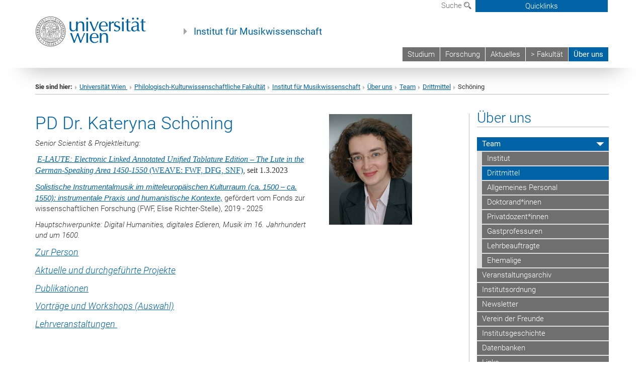

--- FILE ---
content_type: text/html; charset=utf-8
request_url: https://musikwissenschaft.univie.ac.at/ueber-uns/team/drittmittel/schoening/
body_size: 14549
content:
<!DOCTYPE html>
<html xmlns="http://www.w3.org/1999/xhtml" xml:lang="de" lang="de">
<head prefix="og: http://ogp.me/ns# fb: http://ogp.me/ns/fb# article: http://ogp.me/ns/article#">

<meta charset="utf-8">
<!-- 
	This website is powered by TYPO3 - inspiring people to share!
	TYPO3 is a free open source Content Management Framework initially created by Kasper Skaarhoj and licensed under GNU/GPL.
	TYPO3 is copyright 1998-2017 of Kasper Skaarhoj. Extensions are copyright of their respective owners.
	Information and contribution at http://typo3.org/
-->



<title>Schöning</title>
<meta name="generator" content="TYPO3 CMS">


<link rel="stylesheet" type="text/css" href="/typo3temp/stylesheet_b3a206eec6.css?1736368171" media="all">
<link rel="stylesheet" type="text/css" href="/typo3conf/ext/univie_news/Resources/Public/CSS/pwp.css?1615798746" media="all">
<link rel="stylesheet" type="text/css" href="/fileadmin/templates/GLOBAL/CSS/styles.css?1694002451" media="all">
<link rel="stylesheet" type="text/css" href="/fileadmin/templates/GLOBAL/ICONS/style.css?1732114024" media="all">
<link rel="stylesheet" type="text/css" href="/fileadmin/templates/GLOBAL/CSS/print.css?1580200204" media="print">
<link rel="stylesheet" type="text/css" href="/fileadmin/templates/GLOBAL/ICONS/tablesorter/tablesorter.css?1675257657" media="all">
<link rel="stylesheet" type="text/css" href="/fileadmin/templates/GLOBAL/JS/shariff/shariff-vie.css?1681381994" media="all">
<link rel="stylesheet" type="text/css" href="/fileadmin/templates/GLOBAL/CSS/video-js.min.css?1505291824" media="all">
<link rel="stylesheet" type="text/css" href="/fileadmin/templates/GLOBAL/CSS/videojs.thumbnails.css?1505291824" media="all">
<link rel="stylesheet" type="text/css" href="/fileadmin/templates/GLOBAL/EXT/powermail/pm-additional.css?1730119584" media="all">
<link rel="stylesheet" type="text/css" href="/fileadmin/templates/GLOBAL/CSS/added-accessibility.css?1740400409" media="all">
<link rel="stylesheet" type="text/css" href="/fileadmin/templates/GLOBAL/EXT/news/css/news.css?1710158386" media="all">
<link rel="stylesheet" type="text/css" href="/fileadmin/templates/GLOBAL/EXT/univie_pure/pure.css?1692264488" media="all">
<link rel="stylesheet" type="text/css" href="/typo3conf/ext/univie_phaidra/Resources/style.css?1526300968" media="all">
<link rel="stylesheet" type="text/css" href="/typo3temp/stylesheet_240b4ca893.css?1736368171" media="all">


<script src="/uploads/tx_t3jquery/jquery-2.1.x-1.10.x-1.2.x-3.0.x.js?1511251888" type="text/javascript"></script>
<script src="/fileadmin/templates/GLOBAL/JS/videoJS/video.min.js?1505291804" type="application/x-javascript"></script>
<script src="/fileadmin/templates/GLOBAL/JS/videoJS/videojs-contrib-hls.min.js?1505291804" type="application/x-javascript"></script>
<script src="/fileadmin/templates/GLOBAL/JS/videoJS/videojs.thumbnails.js?1505291804" type="application/x-javascript"></script>
<script src="/fileadmin/templates/GLOBAL/JS/videoJS/videojs.persistvolume.js?1505291804" type="application/x-javascript"></script>
<script src="/typo3temp/javascript_9a38f34785.js?1736368171" type="text/javascript"></script>


<link href="/fileadmin/templates/GLOBAL/IMG/favicon.ico" rel="shortcut icon" type="image/vnd.microsoft.icon" />
<link href="/fileadmin/templates/GLOBAL/IMG/favicon-uni.png" rel="apple-touch-icon" type="image/png" />
<link href="/fileadmin/templates/GLOBAL/IMG/favicon-uni.png" rel="shortcut icon" type="image/vnd.microsoft.icon" />

            <meta property="og:base-title" content="Institut für Musikwissenschaft" />
            <meta http-equiv="X-UA-Compatible" content="IE=edge">
            <meta name="viewport" content="width=device-width, initial-scale=1">

            <!-- HTML5 shim and Respond.js IE8 support of HTML5 elements and media queries -->
            <!--[if lt IE 9]>
                <script src="https://oss.maxcdn.com/libs/html5shiv/3.7.0/html5shiv.js"></script>
                <script src="https://oss.maxcdn.com/libs/respond.js/1.4.2/respond.min.js"></script>
            <![endif]-->
            <meta name="title" content="Schöning" /><meta property="og:site-id" content="83119" /><meta property="og:title" content="Schöning" /><meta property="og:type" content="article" /><meta property="og:url" content="https://musikwissenschaft.univie.ac.at/ueber-uns/team/drittmittel/schoening/" /><meta name="twitter:card" content="summary_large_image" /><meta name="twitter:title" content="Schöning" /><meta name="og:type" content="article" /><meta property="og:url" content="https://musikwissenschaft.univie.ac.at/ueber-uns/team/drittmittel/schoening/" /><meta property="og:description" content="Schöning" /><meta name="twitter:description" content="Schöning" />
            <meta property="og:image" content="https://www.univie.ac.at/fileadmin/templates/GLOBAL/IMG/uni_logo.jpg" />
            <meta property="og:image:type" content="image/jpg" />
            <meta property="og:image:width" content="1200" />
            <meta property="og:image:height" content="630" />
            <meta name="twitter:site" content="univienna" />
                <meta property="og:image" content="https://backend.univie.ac.at/fileadmin/templates/GLOBAL/IMG/uni_logo.jpg" />
                <meta property="og:image:type" content="image/jpg" />
                <meta property="og:image:width" content="1200" />
                <meta property="og:image:height" content="630" />
                <meta name="twitter:site" content="univienna" /><meta property="fb:app_id" content="1752333404993542" />
</head>
<body>

<header>
<nav aria-label="Sprungmarke zum Inhalt" class="skip">
    <a href="#mainContent" class="skip-to-content" tabindex="0" title="skip">Direkt zum Hauptinhalt gehen</a>
</nav>

<!-- ==============================================
BEGINN Small Devices
=============================================== -->
<div class="navbar-header skip"><button type="button" id="button-open-menu" class="navbar-toggle my-button" data-toggle="collapse" data-target="#menu-container-mobile" aria-haspopup="true" tabindex="0"><span class="sr-only" id="show-navigation-button-text">Menü öffnen</span><span class="icon-mainmenue" aria-hidden="true"></span></button></div>
<div class="navbar-collapse collapse hidden-md hidden-lg skip" id="menu-container-mobile">
    <div class="navbar-header">
        <button type="button" class="navbar-toggle menu-open" data-toggle="collapse" data-target="#menu-container-mobile" aria-expanded="true">
            <span class="sr-only" id="hide-navigation-button-text">Menü schließen</span>
            <span class="icon-cancel-circle" aria-hidden="true"></span>
        </button>
    </div>
    <div class="menu-header-mobile col-sx-12 hidden-md hidden-lg">
        <a href="https://www.univie.ac.at/"><img width="220" src="/fileadmin/templates/GLOBAL/IMG/uni_logo_220.jpg" class="logo logo-single" alt="Universität Wien - Startseite"  data-rjs="3"></a>
    </div>
    <nav aria-label="Hauptnavigation" class="navbar navbar-uni-mobile hidden-md hidden-lg"><ul class="nav navbar-nav navbar-right"><li class="dropdown dropdown-mobile"><a href="/studium/" target="_self" class="link-text">Studium</a><a data-toggle="dropdown" href="" class="toggle-icon" role="button" aria-label="Menü öffnen"><span class="icon-navi-close"><span class="sr-only">Menü öffnen</span>&nbsp;</span></a><ul class="dropdown-menu level2"><li class="level2"><a href="/studium/bachelorstudium/" target="_self" class="level2">Bachelorstudium</a></li><li class="level2"><a href="/studium/masterstudium/" target="_self" class="level2">Masterstudium</a></li><li class="level2"><a href="/studium/doktoratsstudium/" target="_self" class="level2">Doktoratsstudium</a></li><li class="level2"><a href="/studium/lehrveranstaltungen-anmeldesystem-pruefungen/" target="_self" class="level2">Lehrveranstaltungen – Anmeldesystem – Prüfungen</a></li><li class="level2"><a href="/studium/studienservicestelle-spl-anerkennungen/" target="_self" class="level2">StudienServiceStelle – SPL – Anerkennungen</a></li><li class="level2"><a href="/studium/studierendenmobilitaet/" target="_self" class="level2">Studierendenmobilität</a></li><li class="level2"><a href="/studium/richtlinien-schriftliche-arbeiten/" target="_self" class="level2">Richtlinien schriftliche Arbeiten</a></li><li class="level2"><a href="/studium/bibliotheksrecherche/" target="_self" class="level2">Bibliotheksrecherche</a></li><li class="level2"><a href="/studium/faq-fuer-studierende/" target="_self" class="level2">FAQ für Studierende</a></li><li class="level2"><a href="/studium/studienvertretung-stv/" target="_self" class="level2">Studienvertretung (StV)</a></li><li class="level2"><a href="/studium/infos-fuer-lehrende/" target="_self" class="level2">Infos für Lehrende</a></li><li class="level2"><a href="/studium/berufsorientierung/" target="_self" class="level2">Berufsorientierung</a></li></ul></li><li class="dropdown dropdown-mobile"><a href="/forschung/" target="_self" class="link-text">Forschung</a><a data-toggle="dropdown" href="" class="toggle-icon" role="button" aria-label="Menü öffnen"><span class="icon-navi-close"><span class="sr-only">Menü öffnen</span>&nbsp;</span></a><ul class="dropdown-menu level2"><li class="level2"><a href="https://sines.univie.ac.at/" target="_blank" class="level2">SInES</a></li><li class="level2"><a href="/forschung/projekte/" target="_self" class="level2">Projekte</a></li><li class="level2"><a href="/forschung/publikationen/" target="_self" class="level2">Publikationen</a></li><li class="level2"><a href="/forschung/kooperationen/" target="_self" class="level2">Kooperationen</a></li><li class="level2"><a href="/forschung/tagungen/" target="_self" class="level2">Tagungen</a></li><li class="level2"><a href="/forschung/vortragsreihen/" target="_self" class="level2">Vortragsreihen</a></li><li class="level2"><a href="/forschung/dissertationen/" target="_self" class="level2">Dissertationen</a></li><li class="level2"><a href="/forschung/habilitationen/" target="_self" class="level2">Habilitationen</a></li><li class="level2"><a href="/forschung/auszeichnungen-und-preise/" target="_self" class="level2">Auszeichnungen und Preise</a></li></ul></li><li class="dropdown dropdown-mobile"><a href="/aktuelles/" target="_self" class="link-text">Aktuelles</a><a data-toggle="dropdown" href="" class="toggle-icon" role="button" aria-label="Menü öffnen"><span class="icon-navi-close"><span class="sr-only">Menü öffnen</span>&nbsp;</span></a></li><li class="dropdown dropdown-mobile"><a href="http://phil-kult.univie.ac.at/" target="_blank" class="link-text">> Fakultät</a><a data-toggle="dropdown" href="" class="toggle-icon" role="button" aria-label="Menü öffnen"><span class="icon-navi-close"><span class="sr-only">Menü öffnen</span>&nbsp;</span></a></li><li class="dropdown dropdown-mobile act"><a href="/ueber-uns/" target="_self" class="link-text act">Über uns</a><a data-toggle="dropdown" href="" class="toggle-icon act" role="button" aria-label="Menü öffnen"><span class="icon-navi-open"><span class="sr-only">Menü schließen</span>&nbsp;</span></a><ul class="dropdown-menu level2"><li class="level2 act"><a href="/ueber-uns/team/" target="_self" class="level2 act">Team</a><ul class="level3"><li class="level3"><a href="/ueber-uns/team/institut/" target="_self" class="level3">Institut</a></li><li class="level3 act"><a href="/ueber-uns/team/drittmittel/" target="_self" class="level3 act">Drittmittel</a></li><li class="level3"><a href="/ueber-uns/team/allgemeines-personal/" target="_self" class="level3">Allgemeines Personal</a></li><li class="level3"><a href="/ueber-uns/team/doktorandinnen/" target="_self" class="level3">Doktorand*innen</a></li><li class="level3"><a href="/ueber-uns/team/privatdozentinnen/" target="_self" class="level3">Privatdozent*innen</a></li><li class="level3"><a href="/ueber-uns/team/gastprofessuren/" target="_self" class="level3">Gastprofessuren</a></li><li class="level3"><a href="/ueber-uns/team/lehrbeauftragte/" target="_self" class="level3">Lehrbeauftragte</a></li><li class="level3"><a href="/ueber-uns/team/ehemalige/" target="_self" class="level3">Ehemalige</a></li></ul></li><li class="level2"><a href="/ueber-uns/veranstaltungsarchiv/" target="_self" class="level2">Veranstaltungsarchiv</a></li><li class="level2"><a href="/ueber-uns/institutsordnung/" target="_self" class="level2">Institutsordnung</a></li><li class="level2"><a href="/ueber-uns/newsletter/" target="_self" class="level2">Newsletter</a></li><li class="level2"><a href="/ueber-uns/verein-der-freunde/" target="_self" class="level2">Verein der Freunde</a></li><li class="level2"><a href="/ueber-uns/institutsgeschichte/" target="_self" class="level2">Institutsgeschichte</a></li><li class="level2"><a href="/ueber-uns/datenbanken/" target="_self" class="level2">Datenbanken</a></li><li class="level2"><a href="/ueber-uns/links/" target="_self" class="level2">Links</a></li><li class="level2"><a href="/ueber-uns/kontakt/" target="_self" class="level2">Kontakt</a></li><li class="level2"><a href="/ueber-uns/interner-bereich/" target="_self" class="level2">Interner Bereich</a></li></ul></li></ul></nav>
</div>

<div id="quicklinks-top-mobile" class="quicklinks-btn-mobile top-row hidden-md hidden-lg skip">
    <a class="quicklinks-open open" data-top-id="" data-top-show="true" href="#" aria-label="Quicklinks öffnen oder schließen"><span class="icon-cancel-circle" aria-hidden="true"></span></a>
    <nav aria-label="Quicklinks"><div class="quicklinks-mobile-menu"><div class="panel panel-uni-quicklinks"><div class="panel-heading active"><a href="#quicklinks75651" target="_self" data-toggle="collapse" data-parent="#quicklinks-top-mobile" class="">Quicklinks Musikwissenschaft<span class="pull-right icon-navi-open"><span class="sr-only">Menü schließen</span></span></a></div><div id="quicklinks75651" class="panel-collapse collapse in quicklinks-panel"><div class="panel-body"><ul class="indent"><li><a href="http://bibliothek.univie.ac.at/fb-musikwissenschaft/" target="_blank">Bibliothek Musikwissenschaft&nbsp;<span class="sr-only">Externer Link</span><span class="icon-extern"></span></a></li><li><a href="/quicklinks/de/quicklinks-musikwissenschaft/studium-musikwissenschaft/" target="_self">Studium Musikwissenschaft</a></li><li><a href="https://ufind.univie.ac.at/de/vvz_sub.html?semester=2025W&amp;path=329459" target="_blank">Vorlesungsverzeichnis&nbsp;<span class="sr-only">Externer Link</span><span class="icon-extern"></span></a></li><li><a href="/quicklinks/de/quicklinks-musikwissenschaft/erasmus/" target="_self">Erasmus+</a></li><li><a href="/quicklinks/de/quicklinks-musikwissenschaft/richtlinien-schriftliche-arbeiten/" target="_self">Richtlinien schriftliche Arbeiten</a></li><li><a href="/quicklinks/de/quicklinks-musikwissenschaft/pruefungstermine-steop/" target="_self">Prüfungstermine STEOP</a></li><li><a href="/quicklinks/de/quicklinks-musikwissenschaft/mitarbeiterinnen-des-instituts/" target="_self">Mitarbeiter*innen des Instituts</a></li><li><a href="/quicklinks/de/quicklinks-musikwissenschaft/newsletter/" target="_self">Newsletter</a></li></ul></div></div></div><div class="panel panel-uni-quicklinks"><div class="panel-heading active"><a href="#quicklinks36" target="_self" data-toggle="collapse" data-parent="#quicklinks-top-mobile" class="">Meistgesuchte Services ...<span class="pull-right icon-navi-open"><span class="sr-only">Menü schließen</span></span></a></div><div id="quicklinks36" class="panel-collapse collapse in quicklinks-panel"><div class="panel-body"><ul class="indent"><li><a href="http://studieren.univie.ac.at/" target="_blank"><span class="icon-quick-studienpoint"></span>&nbsp;&nbsp;Studieren an der Universität Wien&nbsp;<span class="sr-only">Externer Link</span><span class="icon-extern"></span></a></li><li><a href="http://ufind.univie.ac.at/de/search.html" target="_blank"><span class="icon-quick-lesung"></span>&nbsp;&nbsp;u:find Vorlesungs-/Personensuche&nbsp;<span class="sr-only">Externer Link</span><span class="icon-extern"></span></a></li><li><a href="http://uspace.univie.ac.at" target="_blank"><span class="icon-quick-univis"></span>&nbsp;&nbsp;u:space&nbsp;<span class="sr-only">Externer Link</span><span class="icon-extern"></span></a></li><li><a href="http://bibliothek.univie.ac.at/?r=0" target="_blank"><span class="icon-quick-biblio"></span>&nbsp;&nbsp;Bibliothek&nbsp;<span class="sr-only">Externer Link</span><span class="icon-extern"></span></a></li><li><a href="http://moodle.univie.ac.at/?r=0" target="_blank"><span class="icon-quick-lesung"></span>&nbsp;&nbsp;Moodle (E-Learning)&nbsp;<span class="sr-only">Externer Link</span><span class="icon-extern"></span></a></li><li><a href="http://urise.univie.ac.at/" target="_blank"><span class="icon-quick-lesung"></span>&nbsp;&nbsp;u:rise - Professional & Career Development&nbsp;<span class="sr-only">Externer Link</span><span class="icon-extern"></span></a></li><li><a href="http://www.univie.ac.at/ueber-uns/leitung-organisation/fakultaeten-zentren/" target="_blank"><span class="icon-quick-fakultaeten"></span>&nbsp;&nbsp;Fakultäten & Zentren&nbsp;<span class="sr-only">Externer Link</span><span class="icon-extern"></span></a></li><li><a href="http://zid.univie.ac.at/webmail/" target="_blank"><span class="icon-quick-webmail"></span>&nbsp;&nbsp;Webmail&nbsp;<span class="sr-only">Externer Link</span><span class="icon-extern"></span></a></li><li><a href="http://wiki.univie.ac.at/" target="_blank"><span class="icon-quick-intranet"></span>&nbsp;&nbsp;Intranet für Mitarbeiter*innen&nbsp;<span class="sr-only">Externer Link</span><span class="icon-extern"></span></a></li><li><a href="http://www.univie.ac.at/ueber-uns/weitere-informationen/kontakt-services-von-a-z/" target="_blank"><span class="icon-quick-kontakt"></span>&nbsp;&nbsp;Kontakt & Services von A-Z&nbsp;<span class="sr-only">Externer Link</span><span class="icon-extern"></span></a></li></ul></div></div></div></div></nav>
</div>

<div class="navbar hidden-md hidden-lg skip" id="top-row-mobile">
    <div class="container-mobile" id="nav-container-mobile">
        <div class="top-row-shadow">
            <div class="row">
                <div class="col-md-12 toprow-mobile">
                    <div class="navbar navbar-top navbar-top-mobile hidden-md hidden-lg">
                        <ul class="nav-pills-top-mobile">
                                
                            <li class="search-mobile">
                                <a data-top-id="search-top-mobile" id="show-search-button" data-top-show="true" href="#"><span class="sr-only" id="show-search-button-text">Suchformular öffnen</span><span class="sr-only" id="hide-search-button-text" style="display:none;">Suchformular schließen</span><span class="icon-lupe" aria-hidden="true"></span></a>
                            </li>
                            <li class="quicklinks-btn-mobile">
                                <a data-top-id="quicklinks-top-mobile" data-top-show="true" href="#">Quicklinks</a>
                            </li>
                        </ul>
                    </div>
                    <div id="search-top-mobile">
                        <ul class="nav nav-tabs-search">
                            <li class="active"><a href="#" data-toggle="tab">Webseiten</a></li>
                            <li id="search_staff_mobile"><a data-toggle="tab" href="#">Personensuche</a></li>
                        </ul>
                        <div class="input-group">
                            <label for="search-mobile">Suche</label>
                            <form id="mobilesearchform" action="/suche/?no_cache=1" method="GET">
                                <input type="text" class="form-control-search" id="search-mobile" name="q" placeholder="Suchbegriff" aria-label="Suchbegriff">
                            </form>
                            <span class="input-group-addon-search"><span class="icon-lupe"></span></span>
                        </div>
                    </div>
                </div>
                <div class="col-xs-12">
                    <div class="header-container-mobile col-md-12">
                        <div class="logo-container">
                            <a href="https://www.univie.ac.at/"><img width="220" src="/fileadmin/templates/GLOBAL/IMG/uni_logo_220.jpg" class="logo logo-single" alt="Universität Wien - Startseite"  data-rjs="3"></a>
                        </div>
                         <nav aria-label="Topnavigation" class="navbar navbar-uni hidden-xs hidden-sm"><ul class="nav navbar-nav navbar-right"><li><a href="/studium/" target="_self">Studium</a></li><li><a href="/forschung/" target="_self">Forschung</a></li><li><a href="/aktuelles/" target="_self">Aktuelles</a></li><li><a href="http://phil-kult.univie.ac.at/" target="_blank">> Fakultät</a></li><li class="active"><a href="/ueber-uns/" target="_self">Über uns</a></li></ul></nav>
                    </div>
                </div>
                <div class="col-xs-12">
                        <div class="header-text-container-mobile col-md-12">
                            <span class="header-text"><a href="/?no_cache=1" target="_self">Institut für Musikwissenschaft</a></span>
                        </div>
                </div>
            </div>
        </div>
    </div>
</div>
<!-- ==============================================
END Small Devices
=============================================== -->

<!-- ==============================================
BEGINN DESKTOP
=============================================== -->
<style>
.navbar-top {
    display: grid;
    grid-template-rows: auto;
    justify-items: end;
}
#quicklinks-top {
    grid-row-start: 1;
    grid-row-end: 1;
    width: 100%;
}
ul.nav-pills-top {
    grid-row-start: 2;
    grid-row-end:2;
}

.form-holder{
    display: flex;
    justify-content: space-between;
    align-content: space-evenly;
    //align-items: center;
}

.form-holder label{
    display: inline-block;
    padding: 0.2em;
    background-color: #0063a6;
    color:white;
    flex-grow: 1;
}
.radio-holder {
    padding: 0.4em 0 0 0.4em;
    background-color: #0063a6;
    flex-grow: 1;
}
.radio-holder:has(input[type="radio"]:checked) {
    background-color:white;
    font-weight: 300;
}
.radio-holder.active {
    background-color:white;
    font-weight: 300;
}

input[type="radio"]:checked, input[type="radio"]:checked + label {
    background-color:white;
    color: #0063a6;
}
input#search:focus {
    border:2px solid rgba(242, 242, 242, 0.6);
    box-shadow: inset 0 1px 1px rgba(0, 0, 0, 0.075), 0 0 8px rgba(242, 242, 242, 0.6);
}
.dropdown-menu-search {
    width: 336px;
    margin-top: 5px;
}
#quicklinks-top{
    padding:0;
    background:white;
}
.ql-container{
    width: 100vw;
    position: relative;
    left: 50%;
    right: 50%;
    margin-left: -50vw;
    margin-right: -50vw;
    background: #1a74b0 url(/fileadmin/templates/GLOBAL/IMG/quicklinksbackground.png?1535542505) no-repeat;
    padding-top: 25px;
}
</style>
<!-- IMPORTANT:
lib.quicklinks.wrap = <nav aria-label="{LLL:fileadmin/templates/GLOBAL/locallang.xml:quicklinks}"><div class="row">|</div></nav>
-->
<div class="navbar-fixed-top hidden-sm hidden-xs skip" id="top-row">

    <div class="container" id="nav-container">
        <div class="top-row-shadow">
            <div class="row">
                <div class="col-md-12 header-logo-container">
                    <!-- BEGINN Language, Search, Quicklinks -->
                    <div class="navbar navbar-top">
                        <ul class="nav-pills-top navbar-right">
                            <!-- Language -->
                            <li class="dropdown langmenu">
                                
                            </li>
                            <!-- Search -->
                            <li class="dropdown">
                                <button type="button" data-toggle="dropdown" class="dropdown-toggle" id="open-search">Suche <span class="icon-lupe"></span></button>
                                <div class="dropdown-menu dropdown-menu-left dropdown-menu-search">
                                    <div class="">
                                        <!--<label for="search">Suche</label>-->
                                        <form id="searchform" class="" action="/suche/?no_cache=1" method="GET">
                                            <div class="form-holder ">
                                                <div class="radio-holder active">
                                                    <input type="radio" id="search-web" value="search-web" name="chooseSearch" checked>
                                                    <label for="search-web" id="label-web">Webseiten</label>
                                                </div>
                                                <div class="radio-holder">
                                                    <input type="radio" id="search-staff" value="search-staff" name="chooseSearch">
                                                    <label for="search-staff" id="label-staff">Personensuche</label>
                                                </div>
                                            </div>
                                            <div class="form-holder">
                                                <input type="text" class="form-control-search" id="search" name="q" placeholder="Suchbegriff" aria-label="Suchbegriff">
                                                <button id="submit" type="submit" onclick="$('#searchform').submit();"><span class="sr-only">Suche starten</span><span class="icon-lupe"></span></button>
                                            </div>
                                        </form>
                                    </div>
                                </div>
                            </li>
                            <!-- Quicklinks -->
                            <li class="dropdown quicklinks-btn">
                                <a data-top-id="quicklinks-top" data-top-show="true" data-toggle="dropdown" href="#">Quicklinks</a>
                            </li>
                        </ul>
                        <!-- BEGINN Quicklinkscontainer -->
                        <div id="quicklinks-top" class="dropdown-toggle">
                            <div class="ql-container">
                                <div class="container">
                                    <nav aria-label="Quicklinks"><div class="row"><div class="col-md-4 col-md-offset-4"><h3 class="top-row-header">Quicklinks Musikwissenschaft</h3><ul><li><a href="http://bibliothek.univie.ac.at/fb-musikwissenschaft/" target="_blank">Bibliothek Musikwissenschaft&nbsp;<span class="sr-only">Externer Link</span><span class="icon-extern"></span></a></li><li><a href="/quicklinks/de/quicklinks-musikwissenschaft/studium-musikwissenschaft/" target="_self">Studium Musikwissenschaft</a></li><li><a href="https://ufind.univie.ac.at/de/vvz_sub.html?semester=2025W&amp;path=329459" target="_blank">Vorlesungsverzeichnis&nbsp;<span class="sr-only">Externer Link</span><span class="icon-extern"></span></a></li><li><a href="/quicklinks/de/quicklinks-musikwissenschaft/erasmus/" target="_self">Erasmus+</a></li><li><a href="/quicklinks/de/quicklinks-musikwissenschaft/richtlinien-schriftliche-arbeiten/" target="_self">Richtlinien schriftliche Arbeiten</a></li><li><a href="/quicklinks/de/quicklinks-musikwissenschaft/pruefungstermine-steop/" target="_self">Prüfungstermine STEOP</a></li><li><a href="/quicklinks/de/quicklinks-musikwissenschaft/mitarbeiterinnen-des-instituts/" target="_self">Mitarbeiter*innen des Instituts</a></li><li><a href="/quicklinks/de/quicklinks-musikwissenschaft/newsletter/" target="_self">Newsletter</a></li></ul></div><div class="col-md-4"><h3 class="top-row-header">Meistgesuchte Services ...</h3><ul><li><a href="http://studieren.univie.ac.at/" target="_blank"><span class="icon-quick-studienpoint"></span>&nbsp;&nbsp;Studieren an der Universität Wien&nbsp;<span class="sr-only">Externer Link</span><span class="icon-extern"></span></a></li><li><a href="http://ufind.univie.ac.at/de/search.html" target="_blank"><span class="icon-quick-lesung"></span>&nbsp;&nbsp;u:find Vorlesungs-/Personensuche&nbsp;<span class="sr-only">Externer Link</span><span class="icon-extern"></span></a></li><li><a href="http://uspace.univie.ac.at" target="_blank"><span class="icon-quick-univis"></span>&nbsp;&nbsp;u:space&nbsp;<span class="sr-only">Externer Link</span><span class="icon-extern"></span></a></li><li><a href="http://bibliothek.univie.ac.at/?r=0" target="_blank"><span class="icon-quick-biblio"></span>&nbsp;&nbsp;Bibliothek&nbsp;<span class="sr-only">Externer Link</span><span class="icon-extern"></span></a></li><li><a href="http://moodle.univie.ac.at/?r=0" target="_blank"><span class="icon-quick-lesung"></span>&nbsp;&nbsp;Moodle (E-Learning)&nbsp;<span class="sr-only">Externer Link</span><span class="icon-extern"></span></a></li><li><a href="http://urise.univie.ac.at/" target="_blank"><span class="icon-quick-lesung"></span>&nbsp;&nbsp;u:rise - Professional & Career Development&nbsp;<span class="sr-only">Externer Link</span><span class="icon-extern"></span></a></li><li><a href="http://www.univie.ac.at/ueber-uns/leitung-organisation/fakultaeten-zentren/" target="_blank"><span class="icon-quick-fakultaeten"></span>&nbsp;&nbsp;Fakultäten & Zentren&nbsp;<span class="sr-only">Externer Link</span><span class="icon-extern"></span></a></li><li><a href="http://zid.univie.ac.at/webmail/" target="_blank"><span class="icon-quick-webmail"></span>&nbsp;&nbsp;Webmail&nbsp;<span class="sr-only">Externer Link</span><span class="icon-extern"></span></a></li><li><a href="http://wiki.univie.ac.at/" target="_blank"><span class="icon-quick-intranet"></span>&nbsp;&nbsp;Intranet für Mitarbeiter*innen&nbsp;<span class="sr-only">Externer Link</span><span class="icon-extern"></span></a></li><li><a href="http://www.univie.ac.at/ueber-uns/weitere-informationen/kontakt-services-von-a-z/" target="_blank"><span class="icon-quick-kontakt"></span>&nbsp;&nbsp;Kontakt & Services von A-Z&nbsp;<span class="sr-only">Externer Link</span><span class="icon-extern"></span></a></li></ul></div></div></nav>
                                </div>
                            </div>
                        </div>
                        <!-- END Quicklinkscontainer -->
                    </div>
                    <!-- END Language, Search, Quicklinks -->

                    <!-- Logo, Title -->
                    <div class="logo-container">
                        <a href="https://www.univie.ac.at/"><img width="220" src="/fileadmin/templates/GLOBAL/IMG/uni_logo_220.jpg" class="logo logo-single" alt="Universität Wien - Startseite"  data-rjs="3"></a>
                        <span class="header-text"><a href="/?no_cache=1" target="_self">Institut für Musikwissenschaft</a></span>
                    </div>
                    <!-- Logo, Title -->

                    <!-- HMenu -->
                    <div class="hmenu">
                        <nav aria-label="Topnavigation" class="navbar navbar-uni hidden-xs hidden-sm"><ul class="nav navbar-nav navbar-right"><li><a href="/studium/" target="_self">Studium</a></li><li><a href="/forschung/" target="_self">Forschung</a></li><li><a href="/aktuelles/" target="_self">Aktuelles</a></li><li><a href="http://phil-kult.univie.ac.at/" target="_blank">> Fakultät</a></li><li class="active"><a href="/ueber-uns/" target="_self">Über uns</a></li></ul></nav>
                    </div>
                    <!-- HMenu -->

                </div>
            </div>
        </div>
    </div>
</div>
<!-- ==============================================
END DESKTOP
=============================================== -->

</header>


    <!-- Standard -->
    <div class="container">
        <div class="breadcrumb-page-container">
            <div class="row">
                <div class="col-md-12">
                    <nav aria-label="Pfadnavigation"><ul class="breadcrumb-page"><li><strong>Sie sind hier:</strong></li><li class="meta-breadcrumb"><a href="http://www.univie.ac.at/" target="_blank">Universität Wien </a></li><li class="meta-breadcrumb"><a href="https://philkult.univie.ac.at/" target="_blank">Philologisch-Kulturwissenschaftliche Fakultät</a></li><li class="meta-breadcrumb"><a href="/?no_cache=1" target="_self">Institut für Musikwissenschaft</a></li><li><a href="/ueber-uns/team/" target="_self" title="Über uns">Über uns</a></li><li><a href="/ueber-uns/team/" target="_self" title="Team">Team</a></li><li><a href="/ueber-uns/team/drittmittel/" target="_self" title="Drittmittel">Drittmittel</a></li><li aria-current="page">Schöning</li></ul></nav>
                    <hr class="breadcrumb-page hidden-md hidden-lg">
                </div>
            </div>
            <hr class="breadcrumb-page hidden-xs hidden-sm">
        </div>

        <div class="row">
            <div class="col-md-9 content right-border" id="innerContent">
                <main id="mainContent" class="main-content main">
                    <div class="main">
                     
	<!--  CONTENT ELEMENT, uid:301676/gridelements_pi1 [begin] -->
		<div id="c301676" class="csc-default"><div class="row"><div class="col-sm-8">
	<!--  CONTENT ELEMENT, uid:301678/dce_dceuid1 [begin] -->
		<div id="c301678" class="csc-default"><div class="tx-dce-pi1">
	
<!--Replace deactivated field.contentWidth with contentWidth-->

	
	
	
	
	
	
	
		<div class="content-element-margin">
			<div class="row">
				<div class="col-md-12">
					
						
    <h1>PD Dr. Kateryna Schöning</h1>



					
					<p><span style="font-style: italic;">Senior Scientist &amp; Projektleitung:&nbsp;</span></p>
<p><span style="font-family: &quot;Times New Roman&quot;, serif; font-size: medium; ">&nbsp;</span><span style="font-family: &quot;Helvetica Neue&quot;; font-size: 12pt; font-style: italic; "><a href="https://e-laute.info" target="_blank" class="external-link-new-window">E-LAUTE: Electronic Linked Annotated Unified Tablature Edition – The Lute in the German-Speaking Area 1450-1550&nbsp;</a></span><span style="font-family: &quot;Helvetica Neue&quot;; font-size: 12pt; "><a href="https://e-laute.info" target="_blank" class="external-link-new-window">(WEAVE: FWF, DFG, SNF)</a>, seit 1.3.2023</span></p>
<p><i style="font-family: -webkit-standard; "><span style="font-size: 11pt; font-family: Calibri, sans-serif; " lang="DE"><a href="https://tablatures-humanism.at" target="_blank" class="external-link-new-window">Solistische Instrumentalmusik im mitteleuropäischen Kulturraum (ca. 1500 – ca. 1550):&nbsp;</a></span></i><i style="font-family: -webkit-standard; "><span style="font-size: 11pt; font-family: Calibri, sans-serif; " lang="DE"><a href="https://tablatures-humanism.at" target="_blank" class="external-link-new-window">instrumentale Praxis und humanistische Kontexte,</a>&nbsp;</span></i><span style="caret-color: rgb(51, 51, 51); color: rgb(51, 51, 51); font-family: Roboto, sans-serif, Arial, Helvetica, sans-serif; font-size: 15.333333015441895px; ">gefördert vom Fonds zur wissenschaftlichen Forschung (FWF, Elise Richter-Stelle), 2019 - 2025</span></p>
<p><span style="font-style: italic;">Hauptschwerpunkte: Digital Humanities, digitales Edieren, Musik im 16. Jahrhundert und um 1600.</span></p>
<p><span style="font-size: 18px; font-style: italic; "><a href="/ueber-uns/team/drittmittel/schoening/schoening-curriculum-vitae/" target="_self" class="internal-link">Zur Person</a>&nbsp;</span></p>
<p><span style="font-size: 18px; font-style: italic; "><a href="/ueber-uns/team/drittmittel/schoening/schoening-projekte/" target="_self" class="internal-link">Aktuelle und durchgeführte Projekte</a></span></p>
<p><span style="font-size: 18px; font-style: italic; "><a href="/ueber-uns/team/drittmittel/schoening/schoening-publikationen/" target="_self" class="internal-link">Publikationen</a>&nbsp;</span></p>
<p><span style="font-size: 18px; font-style: italic; "><a href="/ueber-uns/team/drittmittel/schoening/schoening-vortraege-workshops/" target="_self" class="internal-link">Vorträge und Workshops (Auswahl)</a>&nbsp;</span></p>
<p><span style="font-size: 18px; font-style: italic; "><a href="/ueber-uns/team/drittmittel/schoening/schoening-lehre/" target="_self" class="internal-link">Lehrveranstaltungen&nbsp;</a></span></p>
<p>&nbsp;</p>
<p>&nbsp;</p>
<hr />
<p><span style="font-size: 18px; "><span style="font-weight: bold; ">Kontakt</span></span></p><div><p>Institut für Musikwissenschaft, Universität Wien<br />Spitalgasse 2, Hof 9,<br />1090 Wien<br />Meine Website: <a href="https://katerynaschoening.at" target="_blank" class="external-link-new-window">www.katerynaschoening.at&nbsp;</a><br />e-mail:&nbsp;<a href="javascript:linkTo_UnCryptMailto('ocknvq,mcvgtapc0uejqgpkpiBwpkxkg0ce0cv');" class="mail">kateryna.schoening<span>&#064;</span>univie.ac.at</a>&nbsp;</p></div>
				</div>
			</div>
			<div class="row">
				
			</div>
		</div>
	


</div></div>
	<!--  CONTENT ELEMENT, uid:301678/dce_dceuid1 [end] -->
		</div><div class="col-sm-4">
	<!--  CONTENT ELEMENT, uid:301677/dce_dceuid1 [begin] -->
		<div id="c301677" class="csc-default"><div class="tx-dce-pi1">
	
<!--Replace deactivated field.contentWidth with contentWidth-->

	
	
	
	
	
	
		<div class="content-element-margin">
			<div class="row">
				<div class="col-md-12">
					
						


					
				</div>
				
					
							</div>
							<div class="row">
						
					<div class="col-sm-12">
						
								<figure class="image-container nozoom">
	<p><img src="/fileadmin/user_upload/i_musikwissenschaft/Ueber_uns/Personenportraits/Schoening.jpg" class="img-nozoom" title="" alt="" /></p>
	
</figure>

							
					</div>
				
			</div>
			<div class="row">
				<div class="col-md-12">
					
				</div>
			</div>
		</div>
	
	


</div></div>
	<!--  CONTENT ELEMENT, uid:301677/dce_dceuid1 [end] -->
		</div></div></div>
	<!--  CONTENT ELEMENT, uid:301676/gridelements_pi1 [end] -->
		
                     
                     </div>
                </main>
            </div>
            <div class="col-md-3 sidebar content-element-margin">
                <nav aria-label="Subnavigation"><div class="vertical-nav hidden-xs hidden-sm"><h2 class="underline"><a href="/ueber-uns/" target="_self" class="level0 act">Über uns</a></h2><ul><li class="act"><a href="/ueber-uns/team/" target="_self" class="level1 act">Team</a><ul><li><a href="/ueber-uns/team/institut/" target="_self" class="level2">Institut</a></li><li class="act"><a href="/ueber-uns/team/drittmittel/" target="_self" class="level2 act">Drittmittel</a></li><li><a href="/ueber-uns/team/allgemeines-personal/" target="_self" class="level2">Allgemeines Personal</a></li><li><a href="/ueber-uns/team/doktorandinnen/" target="_self" class="level2">Doktorand*innen</a></li><li><a href="/ueber-uns/team/privatdozentinnen/" target="_self" class="level2">Privatdozent*innen</a></li><li><a href="/ueber-uns/team/gastprofessuren/" target="_self" class="level2">Gastprofessuren</a></li><li><a href="/ueber-uns/team/lehrbeauftragte/" target="_self" class="level2">Lehrbeauftragte</a></li><li><a href="/ueber-uns/team/ehemalige/" target="_self" class="level2">Ehemalige</a></li></ul></li><li><a href="/ueber-uns/veranstaltungsarchiv/" target="_self" class="level1">Veranstaltungsarchiv</a></li><li><a href="/ueber-uns/institutsordnung/" target="_self" class="level1">Institutsordnung</a></li><li><a href="/ueber-uns/newsletter/" target="_self" class="level1">Newsletter</a></li><li><a href="/ueber-uns/verein-der-freunde/" target="_self" class="level1">Verein der Freunde</a></li><li><a href="/ueber-uns/institutsgeschichte/" target="_self" class="level1">Institutsgeschichte</a></li><li><a href="/ueber-uns/datenbanken/" target="_self" class="level1">Datenbanken</a></li><li><a href="/ueber-uns/links/" target="_self" class="level1">Links</a></li><li><a href="/ueber-uns/kontakt/" target="_self" class="level1">Kontakt</a></li><li><a href="/ueber-uns/interner-bereich/" target="_self" class="level1">Interner Bereich</a></li></ul></div></nav>
                <aside>
                     
    <h2 class="underline "><span class="icon-kartenkontakte single"></span> Kontakt</h2>
    <address>
        Universität Wien<br />
Institut für Musikwissenschaft<br />
Spitalgasse 2, Hof 9 (Campus)<br />
A-1090 Wien<br />
(Eingang via Garnisongasse 13)<br />
<br />
        <abbr title="Telefon">T</abbr>: +43-1-4277-44201, -44266<br />
        
        
        <a href="javascript:linkTo_UnCryptMailto('ocknvq,owukmykuugpuejchvBwpkxkg0ce0cv');">musikwissenschaft<span>&#064;</span>univie.ac.at</a><br />
    </address>
        

                     
                     
                </aside>
            </div>
        </div>
    </div>


<footer>
    <div class="hidden-xs">
        <!--
        <div class="gray-box">
            <div class="container">
                <div class="row">
                    <div class="col-md-8 col-sm-6">
                        <div class="footer-logo-container pull-left">
                        <img width="320" src="/fileadmin/templates/GLOBAL/IMG/uni_logo.png" class="footer-logo" alt="Uni logo">
                        </div>
                    </div>
                    <div class="col-md-4 col-sm-6">
                        <ol class="footer-social pull-right v-align" style="margin-top: 45.5px;">
                          
                        </ol>
                    </div>
                </div>
            </div>
        </div>-->

        <div class="gray-box">
            <div class="container">
              <h2 class="underline">Quicklinks Musikwissenschaft</h2><div class="row"><div class="col-md-3"><div class="footer-quicklinks-list"><a href="http://bibliothek.univie.ac.at/fb-musikwissenschaft/" target="_blank">Bibliothek Musikwissenschaft</a></div></div><div class="col-md-3"><div class="footer-quicklinks-list"><a href="/quicklinks/de/quicklinks-musikwissenschaft/studium-musikwissenschaft/" target="_self">Studium Musikwissenschaft</a></div></div><div class="col-md-3"><div class="footer-quicklinks-list"><a href="https://ufind.univie.ac.at/de/vvz_sub.html?semester=2025W&amp;path=329459" target="_blank">Vorlesungsverzeichnis</a></div></div><div class="col-md-3"><div class="footer-quicklinks-list"><a href="/quicklinks/de/quicklinks-musikwissenschaft/erasmus/" target="_self">Erasmus+</a></div></div><div class="col-md-3"><div class="footer-quicklinks-list"><a href="/quicklinks/de/quicklinks-musikwissenschaft/richtlinien-schriftliche-arbeiten/" target="_self">Richtlinien schriftliche Arbeiten</a></div></div><div class="col-md-3"><div class="footer-quicklinks-list"><a href="/quicklinks/de/quicklinks-musikwissenschaft/pruefungstermine-steop/" target="_self">Prüfungstermine STEOP</a></div></div><div class="col-md-3"><div class="footer-quicklinks-list"><a href="/quicklinks/de/quicklinks-musikwissenschaft/mitarbeiterinnen-des-instituts/" target="_self">Mitarbeiter*innen des Instituts</a></div></div><div class="col-md-3"><div class="footer-quicklinks-list"><a href="/quicklinks/de/quicklinks-musikwissenschaft/newsletter/" target="_self">Newsletter</a></div></div></div><h2 class="underline">Meistgesuchte Services ...</h2><div class="row"><div class="col-md-3"><div class="footer-quicklinks-list"><a href="http://studieren.univie.ac.at/" target="_blank">Studieren an der Universität Wien</a></div></div><div class="col-md-3"><div class="footer-quicklinks-list"><a href="http://ufind.univie.ac.at/de/search.html" target="_blank">u:find Vorlesungs-/Personensuche</a></div></div><div class="col-md-3"><div class="footer-quicklinks-list"><a href="http://uspace.univie.ac.at" target="_blank">u:space</a></div></div><div class="col-md-3"><div class="footer-quicklinks-list"><a href="http://bibliothek.univie.ac.at/?r=0" target="_blank">Bibliothek</a></div></div><div class="col-md-3"><div class="footer-quicklinks-list"><a href="http://moodle.univie.ac.at/?r=0" target="_blank">Moodle (E-Learning)</a></div></div><div class="col-md-3"><div class="footer-quicklinks-list"><a href="http://urise.univie.ac.at/" target="_blank">u:rise - Professional & Career Development</a></div></div><div class="col-md-3"><div class="footer-quicklinks-list"><a href="http://www.univie.ac.at/ueber-uns/leitung-organisation/fakultaeten-zentren/" target="_blank">Fakultäten & Zentren</a></div></div><div class="col-md-3"><div class="footer-quicklinks-list"><a href="http://zid.univie.ac.at/webmail/" target="_blank">Webmail</a></div></div><div class="col-md-3"><div class="footer-quicklinks-list"><a href="http://wiki.univie.ac.at/" target="_blank">Intranet für Mitarbeiter*innen</a></div></div><div class="col-md-3"><div class="footer-quicklinks-list"><a href="http://www.univie.ac.at/ueber-uns/weitere-informationen/kontakt-services-von-a-z/" target="_blank">Kontakt & Services von A-Z</a></div></div></div><div class="row footer-margin"></div>
            </div>
        </div>
        <div class="container">
            <div class="row footer-address-box">
                <div class="col-md-6">
                    <address>Universität Wien | Universitätsring 1 | 1010 Wien | <abbr title="Telefon">T</abbr> +43-1-4277-0</address>
                </div>
                <div class="col-md-6">
                    <p class="pull-right"><a href="/sitemap/" target="_self">Sitemap</a>&nbsp;|&nbsp;<wbr><a href="/impressum/" target="_self">Impressum</a>&nbsp;|&nbsp;<wbr><a href="https://www.univie.ac.at/ueber-uns/barrierefreiheit/" target="_blank" rel="noopener">Barrierefreiheit</a>&nbsp;|&nbsp;<wbr><a href="https://dsba.univie.ac.at/datenschutzerklaerung">Datenschutz&shy;erklärung</a>&nbsp;|&nbsp;<a href="javascript:window.print()">Druckversion</a></p>
                </div>
            </div>
        </div>
    </div>
    <div class="visible-xs-block">
        <div class="gray-box mobile-footer">
            <div class="container">
                <!--<div class="row">
                    <div class="col-xs-9"><a href="#"><img width="200" src="/fileadmin/templates/GLOBAL/IMG/uni_logo.png" class="footer-logo" alt="Uni logo"></a></div>
                </div>-->
                <div class="row">
                    <div class="col-xs-12">
                        <address>Universität Wien | Universitätsring 1 | 1010 Wien | <abbr title="Telefon">T</abbr> +43-1-4277-0</address>
                    </div>
                </div>
                <!--<div class="row">
                    <div class="col-xs-12">
                        <ol class="footer-social">
                            
                        </ol>
                    </div>
                </div>-->
                <div class="row">
                    <div class="col-xs-12">
                        <p><a href="/sitemap/" target="_self">Sitemap</a>&nbsp;|&nbsp;<wbr><a href="/impressum/" target="_self">Impressum</a>&nbsp;|&nbsp;<wbr><a href="https://www.univie.ac.at/ueber-uns/barrierefreiheit/" target="_blank" rel="noopener">Barrierefreiheit</a>&nbsp;|&nbsp;<wbr><a href="https://dsba.univie.ac.at/datenschutzerklaerung">Datenschutz&shy;erklärung</a>&nbsp;|&nbsp;<a href="javascript:window.print()">Druckversion</a></p>
                    </div>
                </div>
            </div>
        </div>
    </div>
    <script type="text/javascript">
      
    </script>
    
   <div class="cookie-bar row">
      <div class="col-md-11 col-sm-12">Um diese Webseite zu optimieren verwenden wir Cookies. Durch das Anklicken des OK-Buttons erklären Sie sich damit einverstanden. Mehr Infos in unserer <a href="https://dsba.univie.ac.at/datenschutzerklaerung">Datenschutz&shy;erklärung</a>.</div><div class="col-md-1 col-sm-12"><a class="cookiebar-close">OK</a></div>
   </div>

    
</footer>
<script src="/fileadmin/templates/GLOBAL/JS/application.js?1670943020" type="text/javascript"></script>
<script src="/typo3conf/ext/univie_news/Resources/Public/Javascript/podlove-web-player.js?1615533802" type="text/javascript"></script>
<script src="/fileadmin/templates/GLOBAL/JS/jquery.tablesorter.js?1647502980" type="text/javascript"></script>
<script src="/fileadmin/templates/GLOBAL/JS/global.js?1701433927" type="text/javascript"></script>
<script src="/fileadmin/templates/GLOBAL/JS/retina.min.js?1481877467" type="text/javascript"></script>
<script src="/fileadmin/templates/GLOBAL/JS/shariff/shariff.complete.js?1558512710" type="text/javascript"></script>
<script src="/fileadmin/templates/GLOBAL/EXT/powermail/Js/jquery.datetimepicker.js?1482159144" type="text/javascript"></script>
<script src="/typo3conf/ext/powermail/Resources/Public/JavaScripts/Libraries/parsley.min.js?1511170796" type="text/javascript"></script>
<script src="/fileadmin/templates/GLOBAL/EXT/powermail/Js/tabs.js?1679058888" type="text/javascript"></script>
<script src="/typo3conf/ext/powermail/Resources/Public/JavaScripts/Powermail/Form.min.js?1511170796" type="text/javascript"></script>
<script src="/typo3conf/ext/univie_phaidra/js/utility.js?1525783145" type="text/javascript"></script>
<script src="/typo3conf/ext/univie_search/Resources/Public/Javascript/fusion-click.js?1639470332" type="text/javascript"></script>


</body>
</html>